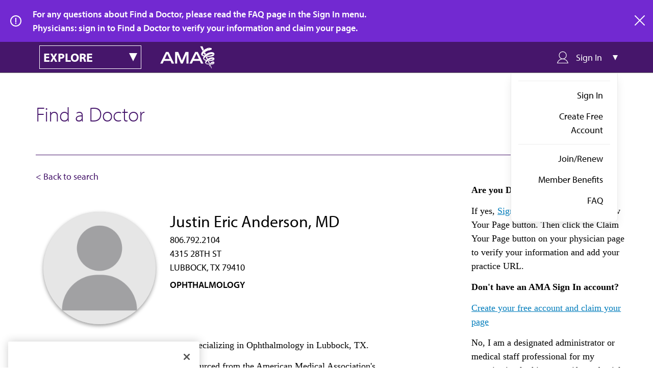

--- FILE ---
content_type: application/javascript
request_url: https://api.ipify.org/?format=jsonp&callback=getIp
body_size: -48
content:
getIp({"ip":"3.138.156.110"});